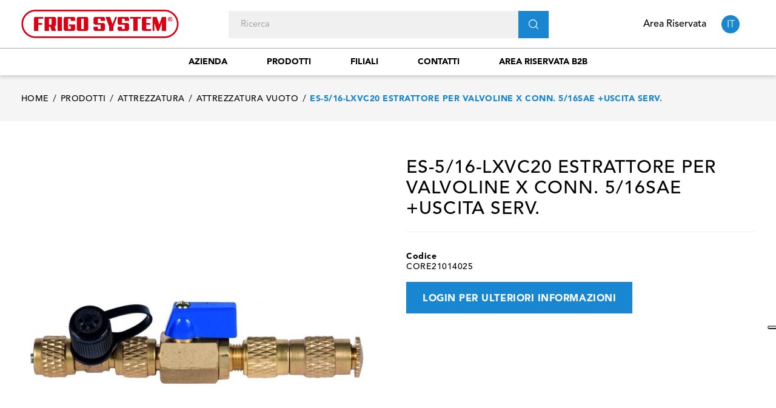

--- FILE ---
content_type: text/html; charset=utf-8
request_url: https://www.frigosystem.com/it/attrezzatura-vuoto/2916-es-5-16-lxvc20-estrattore-per-valvolinex-conn-5-16sae-uscita-serv.html
body_size: 15016
content:
<!doctype html>
<html lang="it"  class="default" >

<head>
    
        
  <meta charset="utf-8">


  <meta http-equiv="x-ua-compatible" content="ie=edge">



  <link rel="canonical" href="https://www.frigosystem.com/it/attrezzatura-vuoto/2916-es-5-16-lxvc20-estrattore-per-valvolinex-conn-5-16sae-uscita-serv.html">

  <title>ES-5/16-LXVC20 ESTRATTORE PER VALVOLINE X CONN. 5/16SAE +USCITA SERV. - Frigo System S.p.A.</title>
  <meta name="description" content="Refrigerazione industriale e condizionamento. Guarda il nostro prodotto es-5/16-lxvc20 estrattore per valvoline x conn. 5/16sae +uscita serv..">
  <meta name="keywords" content="">
      
                  <link rel="alternate" href="https://www.frigosystem.com/it/attrezzatura-vuoto/2916-es-5-16-lxvc20-estrattore-per-valvolinex-conn-5-16sae-uscita-serv.html" hreflang="it">
                  <link rel="alternate" href="https://www.frigosystem.com/de/vakuum-werkzeuge/2916-es-5-16-lxvc20-estrattore-per-valvolinex-conn-5-16sae-uscita-serv.html" hreflang="de-de">
                  <link rel="alternate" href="https://www.frigosystem.com/gb/vacum-tools/2916-es-5-16-lxvc20-estrattore-per-valvolinex-conn-5-16sae-uscita-serv.html" hreflang="en-gb">
        



  <meta name="viewport" content="width=device-width, initial-scale=1">



<link rel="apple-touch-icon" sizes="180x180" href="/img/icons/apple-touch-icon.png">
<link rel="icon" type="image/png" sizes="32x32" href="/img/icons/favicon-32x32.png">
<link rel="icon" type="image/png" sizes="194x194" href="/img/icons/favicon-194x194.png">
<link rel="icon" type="image/png" sizes="192x192" href="/img/icons/android-chrome-192x192.png">
<link rel="icon" type="image/png" sizes="16x16" href="/img/icons/favicon-16x16.png">
<link rel="mask-icon" href="/img/icons/safari-pinned-tab.svg" color="#5bbad5">
<meta name="msapplication-TileColor" content="#da532c">
<meta name="msapplication-TileImage" content="/mstile-144x144.png">
<meta name="theme-color" content="#ffffff">
<meta name="mobile-web-app-capable" content="yes">
<meta name="apple-mobile-web-app-capable" content="yes">
<meta name="apple-mobile-web-app-status-bar-style" content="black">
<meta name="apple-mobile-web-app-title" content="Rolos Chicken">


  

    <link rel="stylesheet" href="https://www.frigosystem.com/themes/fourwords/assets/cache/theme-7fe9b9123.css" type="text/css" media="all">



   
                    
                    


  

  <script type="text/javascript">
        var ASPath = "\/modules\/pm_advancedsearch4\/";
        var ASSearchUrl = "https:\/\/www.frigosystem.com\/it\/module\/pm_advancedsearch4\/advancedsearch4";
        var LEO_COOKIE_THEME = "AP_MODULE_PANEL_CONFIG";
        var add_cart_error = "An error occurred while processing your request. Please try again";
        var ajaxsearch = "1";
        var as4_orderBySalesAsc = "Sales: Lower first";
        var as4_orderBySalesDesc = "Sales: Highest first";
        var buttonwishlist_title_add = "Lista dei desideri";
        var buttonwishlist_title_remove = "Rimuovi dalla lista dei desideri";
        var carrelloAjaxController = "https:\/\/www.frigosystem.com\/it\/module\/fwaddtocart\/carrello";
        var enable_dropdown_defaultcart = 1;
        var enable_flycart_effect = 1;
        var enable_notification = 1;
        var height_cart_item = "135";
        var isLogged = false;
        var isPsVersion17 = true;
        var isPsVersion8 = false;
        var leo_search_url = "https:\/\/www.frigosystem.com\/it\/module\/leoproductsearch\/productsearch";
        var leo_token = "ebebc8fb7930764f2807c39e78ba5649";
        var leoproductsearch_static_token = "ebebc8fb7930764f2807c39e78ba5649";
        var leoproductsearch_token = "22157ed54e9359f08176e381e63b39b9";
        var lf_is_gen_rtl = false;
        var lps_show_product_img = "1";
        var lps_show_product_price = "";
        var number_cartitem_display = 3;
        var numpro_display = "10";
        var prestashop = {"cart":{"products":[],"totals":{"total":{"type":"total","label":"Totale","amount":0,"value":"0,00\u00a0\u20ac"},"total_including_tax":{"type":"total","label":"Totale (IVA incl.)","amount":0,"value":"0,00\u00a0\u20ac"},"total_excluding_tax":{"type":"total","label":"Totale (IVA escl.)","amount":0,"value":"0,00\u00a0\u20ac"}},"subtotals":{"products":{"type":"products","label":"Totale parziale","amount":0,"value":"0,00\u00a0\u20ac"},"discounts":null,"shipping":{"type":"shipping","label":"Spedizione","amount":0,"value":"Gratis"},"tax":null},"products_count":0,"summary_string":"0 articoli","vouchers":{"allowed":0,"added":[]},"discounts":[],"minimalPurchase":0,"minimalPurchaseRequired":""},"currency":{"name":"Euro","iso_code":"EUR","iso_code_num":"978","sign":"\u20ac"},"customer":{"lastname":null,"firstname":null,"email":null,"birthday":null,"newsletter":null,"newsletter_date_add":null,"optin":null,"website":null,"company":null,"siret":null,"ape":null,"is_logged":false,"gender":{"type":null,"name":null},"addresses":[]},"language":{"name":"Italiano (Italian)","iso_code":"it","locale":"it-IT","language_code":"it","is_rtl":"0","date_format_lite":"d\/m\/Y","date_format_full":"d\/m\/Y H:i:s","id":1},"page":{"title":"","canonical":null,"meta":{"title":"ES-5\/16-LXVC20 ESTRATTORE PER VALVOLINE X CONN. 5\/16SAE +USCITA SERV. - Frigo System S.p.A.","description":"Refrigerazione industriale e condizionamento. Guarda il nostro prodotto es-5\/16-lxvc20 estrattore per valvoline x conn. 5\/16sae +uscita serv..","keywords":"","robots":"index"},"page_name":"product","body_classes":{"lang-it":true,"lang-rtl":false,"country-IT":true,"currency-EUR":true,"layout-full-width":true,"page-product":true,"tax-display-disabled":true,"product-id-2916":true,"product-ES-5\/16-LXVC20 ESTRATTORE PER VALVOLINE X CONN. 5\/16SAE +USCITA SERV.":true,"product-id-category-53":true,"product-id-manufacturer-220":true,"product-id-supplier-0":true,"product-available-for-order":true},"admin_notifications":[]},"shop":{"name":"Frigo System S.p.A.","logo":"\/img\/shopfrigosystemcom-logo-1596545541.jpg","stores_icon":"\/img\/logo_stores.png","favicon":"\/img\/favicon.ico"},"urls":{"base_url":"https:\/\/www.frigosystem.com\/","current_url":"https:\/\/www.frigosystem.com\/it\/attrezzatura-vuoto\/2916-es-5-16-lxvc20-estrattore-per-valvolinex-conn-5-16sae-uscita-serv.html","shop_domain_url":"https:\/\/www.frigosystem.com","img_ps_url":"https:\/\/www.frigosystem.com\/img\/","img_cat_url":"https:\/\/www.frigosystem.com\/img\/c\/","img_lang_url":"https:\/\/www.frigosystem.com\/img\/l\/","img_prod_url":"https:\/\/www.frigosystem.com\/img\/p\/","img_manu_url":"https:\/\/www.frigosystem.com\/img\/m\/","img_sup_url":"https:\/\/www.frigosystem.com\/img\/su\/","img_ship_url":"https:\/\/www.frigosystem.com\/img\/s\/","img_store_url":"https:\/\/www.frigosystem.com\/img\/st\/","img_col_url":"https:\/\/www.frigosystem.com\/img\/co\/","img_url":"https:\/\/www.frigosystem.com\/themes\/fourwords\/assets\/img\/","css_url":"https:\/\/www.frigosystem.com\/themes\/fourwords\/assets\/css\/","js_url":"https:\/\/www.frigosystem.com\/themes\/fourwords\/assets\/js\/","pic_url":"https:\/\/www.frigosystem.com\/upload\/","pages":{"address":"https:\/\/www.frigosystem.com\/it\/indirizzo","addresses":"https:\/\/www.frigosystem.com\/it\/indirizzi","authentication":"https:\/\/www.frigosystem.com\/it\/login","cart":"https:\/\/www.frigosystem.com\/it\/carrello","category":"https:\/\/www.frigosystem.com\/it\/index.php?controller=category","cms":"https:\/\/www.frigosystem.com\/it\/index.php?controller=cms","contact":"https:\/\/www.frigosystem.com\/it\/contattaci","discount":"https:\/\/www.frigosystem.com\/it\/buoni-sconto","guest_tracking":"https:\/\/www.frigosystem.com\/it\/tracciatura-ospite","history":"https:\/\/www.frigosystem.com\/it\/cronologia-ordini","identity":"https:\/\/www.frigosystem.com\/it\/dati-personali","index":"https:\/\/www.frigosystem.com\/it\/","my_account":"https:\/\/www.frigosystem.com\/it\/account","order_confirmation":"https:\/\/www.frigosystem.com\/it\/conferma-ordine","order_detail":"https:\/\/www.frigosystem.com\/it\/index.php?controller=order-detail","order_follow":"https:\/\/www.frigosystem.com\/it\/segui-ordine","order":"https:\/\/www.frigosystem.com\/it\/ordine","order_return":"https:\/\/www.frigosystem.com\/it\/index.php?controller=order-return","order_slip":"https:\/\/www.frigosystem.com\/it\/buono-ordine","pagenotfound":"https:\/\/www.frigosystem.com\/it\/pagina-non-trovata","password":"https:\/\/www.frigosystem.com\/it\/recupero-password","pdf_invoice":"https:\/\/www.frigosystem.com\/it\/index.php?controller=pdf-invoice","pdf_order_return":"https:\/\/www.frigosystem.com\/it\/index.php?controller=pdf-order-return","pdf_order_slip":"https:\/\/www.frigosystem.com\/it\/index.php?controller=pdf-order-slip","prices_drop":"https:\/\/www.frigosystem.com\/it\/offerte","product":"https:\/\/www.frigosystem.com\/it\/index.php?controller=product","search":"https:\/\/www.frigosystem.com\/it\/ricerca","sitemap":"https:\/\/www.frigosystem.com\/it\/Mappa del sito","stores":"https:\/\/www.frigosystem.com\/it\/filiali","supplier":"https:\/\/www.frigosystem.com\/it\/fornitori","register":"https:\/\/www.frigosystem.com\/it\/login?create_account=1","order_login":"https:\/\/www.frigosystem.com\/it\/ordine?login=1"},"alternative_langs":{"it":"https:\/\/www.frigosystem.com\/it\/attrezzatura-vuoto\/2916-es-5-16-lxvc20-estrattore-per-valvolinex-conn-5-16sae-uscita-serv.html","de-de":"https:\/\/www.frigosystem.com\/de\/vakuum-werkzeuge\/2916-es-5-16-lxvc20-estrattore-per-valvolinex-conn-5-16sae-uscita-serv.html","en-gb":"https:\/\/www.frigosystem.com\/gb\/vacum-tools\/2916-es-5-16-lxvc20-estrattore-per-valvolinex-conn-5-16sae-uscita-serv.html"},"theme_assets":"\/themes\/fourwords\/assets\/","actions":{"logout":"https:\/\/www.frigosystem.com\/it\/?mylogout="},"no_picture_image":{"bySize":{"small_default":{"url":"https:\/\/www.frigosystem.com\/img\/p\/it-default-small_default.jpg","width":98,"height":123},"cart_default":{"url":"https:\/\/www.frigosystem.com\/img\/p\/it-default-cart_default.jpg","width":125,"height":157},"medium_default":{"url":"https:\/\/www.frigosystem.com\/img\/p\/it-default-medium_default.jpg","width":378,"height":472},"home_default":{"url":"https:\/\/www.frigosystem.com\/img\/p\/it-default-home_default.jpg","width":500,"height":500},"large_default":{"url":"https:\/\/www.frigosystem.com\/img\/p\/it-default-large_default.jpg","width":1000,"height":1125}},"small":{"url":"https:\/\/www.frigosystem.com\/img\/p\/it-default-small_default.jpg","width":98,"height":123},"medium":{"url":"https:\/\/www.frigosystem.com\/img\/p\/it-default-medium_default.jpg","width":378,"height":472},"large":{"url":"https:\/\/www.frigosystem.com\/img\/p\/it-default-large_default.jpg","width":1000,"height":1125},"legend":""}},"configuration":{"display_taxes_label":false,"display_prices_tax_incl":true,"is_catalog":false,"show_prices":true,"opt_in":{"partner":false},"quantity_discount":{"type":"discount","label":"Sconto"},"voucher_enabled":0,"return_enabled":0},"field_required":[],"breadcrumb":{"links":[{"title":"Home","url":"https:\/\/www.frigosystem.com\/it\/"},{"title":"Prodotti","url":"https:\/\/www.frigosystem.com\/it\/3-prodotti"},{"title":"Attrezzatura","url":"https:\/\/www.frigosystem.com\/it\/18-attrezzatura"},{"title":"Attrezzatura Vuoto","url":"https:\/\/www.frigosystem.com\/it\/53-attrezzatura-vuoto"},{"title":"ES-5\/16-LXVC20 ESTRATTORE PER VALVOLINE X CONN. 5\/16SAE +USCITA SERV.","url":"https:\/\/www.frigosystem.com\/it\/attrezzatura-vuoto\/2916-es-5-16-lxvc20-estrattore-per-valvolinex-conn-5-16sae-uscita-serv.html"}],"count":5},"link":{"protocol_link":"https:\/\/","protocol_content":"https:\/\/"},"time":1769085534,"static_token":"ebebc8fb7930764f2807c39e78ba5649","token":"22157ed54e9359f08176e381e63b39b9"};
        var recaptchaContactForm = "0";
        var recaptchaDataSiteKey = "6Lc4bnopAAAAAGXaeAqRT3_3PgSTq3aklLpknnAI";
        var recaptchaLoginForm = "0";
        var recaptchaRegistrationForm = "1";
        var recaptchaType = "1";
        var recaptchaVersion = "v3";
        var show_popup = 1;
        var txt_not_found = "No products found";
        var type_dropdown_defaultcart = "dropdown";
        var type_flycart_effect = "fade";
        var width_cart_item = "265";
        var wishlist_add = "Il prodotto \u00e8 stato aggiunto alla lista dei desideri";
        var wishlist_cancel_txt = "Annulla";
        var wishlist_confirm_del_txt = "Elimina l'elemento selezionato?";
        var wishlist_del_default_txt = "Impossibile eliminare lista dei desideri di default";
        var wishlist_email_txt = "E-mail";
        var wishlist_loggin_required = "Devi essere registrato per gestire la lista dei desideri";
        var wishlist_ok_txt = "Ok";
        var wishlist_quantity_required = "\u00c8 necessario inserire una quantit\u00e0";
        var wishlist_remove = "Il prodotto \u00e8 stato rimosso dalla lista dei desideri";
        var wishlist_reset_txt = "Reimposta";
        var wishlist_send_txt = "Inviare";
        var wishlist_send_wishlist_txt = "Invia lista dei desideri";
        var wishlist_url = "https:\/\/www.frigosystem.com\/it\/module\/leofeature\/mywishlist";
        var wishlist_viewwishlist = "Visualizza la lista dei desideri";
      </script>
<script type="text/javascript">
	var choosefile_text = "Scegli file";
	var turnoff_popup_text = "Do not show this popup again";
	
	var size_item_quickview = 82;
	var style_scroll_quickview = 'vertical';
	
	var size_item_page = 113;
	var style_scroll_page = 'horizontal';
	
	var size_item_quickview_attr = 101;	
	var style_scroll_quickview_attr = 'vertical';
	
	var size_item_popup = 160;
	var style_scroll_popup = 'vertical';
</script>


  <script type="text/javascript">
	
	var FancyboxI18nClose = "Vicino";
	var FancyboxI18nNext = "Il prossimo";
	var FancyboxI18nPrev = "Precedente";
	var current_link = "http://www.frigosystem.com/it/";		
	var currentURL = window.location;
	currentURL = String(currentURL);
	currentURL = currentURL.replace("https://","").replace("http://","").replace("www.","").replace( /#\w*/, "" );
	current_link = current_link.replace("https://","").replace("http://","").replace("www.","");
	var text_warning_select_txt = "Seleziona una da rimuovere?";
	var text_confirm_remove_txt = "Sei sicuro di voler rimuovere le fila piè di pagina?";
	var close_bt_txt = "Vicino";
	var list_menu = [];
	var list_menu_tmp = {};
	var list_tab = [];
	var isHomeMenu = 0;
	
</script><!-- @file modules\appagebuilder\views\templates\hook\header -->

<script>
    /**
     * List functions will run when document.ready()
     */
    var ap_list_functions = [];
    /**
     * List functions will run when window.load()
     */
    var ap_list_functions_loaded = [];

    /**
     * List functions will run when document.ready() for theme
     */
    
    var products_list_functions = [];
</script>


<script type='text/javascript'>
    var leoOption = {
        category_qty:0,
        product_list_image:0,
        product_one_img:1,
        productCdown: 0,
        productColor: 0,
        homeWidth: 500,
        homeheight: 500,
	}

    ap_list_functions.push(function(){
        if (typeof $.LeoCustomAjax !== "undefined" && $.isFunction($.LeoCustomAjax)) {
            var leoCustomAjax = new $.LeoCustomAjax();
            leoCustomAjax.processAjax();
        }
    });
</script>
<script type="text/javascript">
var _iub = _iub || [];
_iub.csConfiguration = {"askConsentAtCookiePolicyUpdate":true,"countryDetection":true,"enableFadp":true,"enableLgpd":true,"enableUspr":true,"floatingPreferencesButtonDisplay":"anchored-center-right","perPurposeConsent":true,"siteId":2603445,"whitelabel":false,"cookiePolicyId":34607353,"banner":{"acceptButtonColor":"#1986d2","acceptButtonDisplay":true,"closeButtonRejects":true,"customizeButtonCaptionColor":"#000000","customizeButtonColor":"#dddddd","customizeButtonDisplay":true,"explicitWithdrawal":true,"listPurposes":true,"position":"float-bottom-center","rejectButtonColor":"#1986d2","rejectButtonDisplay":true}};
_iub.csLangConfiguration = {"it":{"cookiePolicyId":34607353},"en-GB":{"cookiePolicyId":85729675},"de":{"cookiePolicyId":18107390}};
</script>
<script type="text/javascript" src="//cs.iubenda.com/sync/2603445.js"></script>
<script type="text/javascript" src="//cdn.iubenda.com/cs/gpp/stub.js"></script>
<script type="text/javascript" src="//cdn.iubenda.com/cs/iubenda_cs.js" charset="UTF-8" async></script>
			<script type='text/javascript'>
				var iCallback = function(){};

				if('callback' in _iub.csConfiguration) {
					if('onConsentGiven' in _iub.csConfiguration.callback) iCallback = _iub.csConfiguration.callback.onConsentGiven;

					_iub.csConfiguration.callback.onConsentGiven = function() {
						iCallback();

						jQuery('noscript._no_script_iub').each(function (a, b) { var el = jQuery(b); el.after(el.html()); });
					};
				};
			</script>





    <!-- Global site tag (gtag.js) - Google Analytics -->
    <script async src="https://www.googletagmanager.com/gtag/js?id=G-QVYM1C6MH1"></script>
    <script>
        window.dataLayer = window.dataLayer || [];
        function gtag(){dataLayer.push(arguments);}
        gtag('js', new Date());

        gtag('config', 'G-QVYM1C6MH1');
    </script>

    
  <meta property="og:type" content="product">
  <meta property="og:url" content="https://www.frigosystem.com/it/attrezzatura-vuoto/2916-es-5-16-lxvc20-estrattore-per-valvolinex-conn-5-16sae-uscita-serv.html">
  <meta property="og:title" content="ES-5/16-LXVC20 ESTRATTORE PER VALVOLINE X CONN. 5/16SAE +USCITA SERV. - Frigo System S.p.A.">
  <meta property="og:site_name" content="Frigo System S.p.A.">
  <meta property="og:description" content="Refrigerazione industriale e condizionamento. Guarda il nostro prodotto es-5/16-lxvc20 estrattore per valvoline x conn. 5/16sae +uscita serv..">
  <meta property="og:image" content="https://www.frigosystem.com/183137-large_default/es-5-16-lxvc20-estrattore-per-valvolinex-conn-5-16sae-uscita-serv.jpg">
      <meta property="product:pretax_price:amount" content="90.5">
    <meta property="product:pretax_price:currency" content="EUR">
    <meta property="product:price:amount" content="110.41">
    <meta property="product:price:currency" content="EUR">
    
</head>

<body id="product" class="lang-it country-it currency-eur layout-full-width page-product tax-display-disabled product-id-2916 product-es-5-16-lxvc20-estrattore-per-valvoline-x-conn-5-16sae-uscita-serv- product-id-category-53 product-id-manufacturer-220 product-id-supplier-0 product-available-for-order  keep-header ">


    


<main id="page">
    
            
    <header id="header">
        <div class="header-container">
            
                
  <div class="header-banner">
          <div class="container">
              <div class="inner"></div>
          </div>
        </div>



  <nav class="header-nav">
    <div class="topnav">
            <div class="container">
              <div class="inner"></div>
            </div>
          </div>
    <div class="bottomnav">
              <div class="container">
              <div class="inner"></div>
              </div>
          </div>
  </nav>



  <div class="header-top">
          <div class="inner"><!-- @file modules\appagebuilder\views\templates\hook\ApRow -->
<div class="wrapper"      >
	 <div class="container">
    <div        class="row box-top hidden-lg-up ApRow  has-bg bg-boxed"
	        data-bg=" no-repeat"                style="background: no-repeat;"        >
                                            <!-- @file modules\appagebuilder\views\templates\hook\ApColumn -->
<div    class="col-xl-3 col-lg-3 col-md-12 col-sm-12 col-xs-12 col-sp-12  ApColumn "
	    >
                    <!-- @file modules\appagebuilder\views\templates\hook\ApGenCode -->

	<a href="https://www.frigosystem.com/"><img class="logo img-fluid" src="/img/shopfrigosystemcom-logo-1596545541.jpg" alt="Frigo System S.p.A."></a>

    </div><!-- @file modules\appagebuilder\views\templates\hook\ApColumn -->
<div    class="col-xl-9 col-lg-9 col-md-12 col-sm-12 col-xs-12 col-sp-12 search-mobile mobile-header ApColumn "
	    >
                    <!-- @file modules\appagebuilder\views\templates\hook\ApModule -->
<!-- @file modules\appagebuilder\views\templates\hook\ApModule -->
<div class="language-selector-wrapper dropdown js-dropdown popup-over" id="language-selector-label">
    <a class="popup-title" href="javascript:void(0)" data-toggle="dropdown" title="Language" aria-label="Elenco a cascata lingue">
                <span>
            it
        </span>
            </a>
    <ul class="dropdown-menu popup-content link language-selector" aria-labelledby="language-selector-label">
                    <li  class="current" >
                <a href="https://www.frigosystem.com/it/attrezzatura-vuoto/2916-es-5-16-lxvc20-estrattore-per-valvolinex-conn-5-16sae-uscita-serv.html" class="dropdown-item" data-iso-code="it">
                    <img src="https://www.frigosystem.com/img/l/1.jpg" alt="it" width="16" height="11" />
                    Italiano
                </a>
            </li>
                    <li >
                <a href="https://www.frigosystem.com/de/vakuum-werkzeuge/2916-es-5-16-lxvc20-estrattore-per-valvolinex-conn-5-16sae-uscita-serv.html" class="dropdown-item" data-iso-code="de">
                    <img src="https://www.frigosystem.com/img/l/2.jpg" alt="de" width="16" height="11" />
                    Deutsch
                </a>
            </li>
                    <li >
                <a href="https://www.frigosystem.com/gb/vacum-tools/2916-es-5-16-lxvc20-estrattore-per-valvolinex-conn-5-16sae-uscita-serv.html" class="dropdown-item" data-iso-code="gb">
                    <img src="https://www.frigosystem.com/img/l/3.jpg" alt="gb" width="16" height="11" />
                    English
                </a>
            </li>
            </ul>
</div><!-- @file modules\appagebuilder\views\templates\hook\ApModule -->
<!-- Block languages module -->
<div id="leo_block_top" class="popup-over e-scale float-md-right">
    <a href="javascript:void(0)" data-toggle="dropdown" class="popup-title hidden-sm-down">
        Area Riservata
    </a>
    <a href="javascript:void(0)" data-toggle="dropdown" class="popup-title hidden-md-up">
        <span class="material-icons">
            person
        </span>
    </a>
    <div class="popup-content">
        <div class="row">
                                        <div class="col-xs-12">
                                    <div class="useinfo-selector">
                        <ul class="user-info">
                                                            <li>
                                    <a
                                            class="signin"
                                            href="https://www.frigosystem.com/it/account"
                                            title="Log in to your customer account"
                                            rel="nofollow"
                                    >
                                        <i class="material-icons">&#xE88D;</i>
                                        <span>Entra</span>
                                    </a>
                                </li>
                                                                                                            </ul>
                    </div>
                            </div>
        </div>

    </div>
</div>

<!-- /Block languages module -->
<!-- @file modules\appagebuilder\views\templates\hook\ApSlideShow -->
<div id="memgamenu-form_6314097175998548" class="ApMegamenu">
			    <nav data-megamenu-id="6314097175998548" class="leo-megamenu cavas_menu navbar navbar-default enable-canvas " role="navigation">
        <!-- Brand and toggle get grouped for better mobile display -->
        <div class="navbar-header">
            <button type="button" class="navbar-toggler hidden-lg-up" data-toggle="collapse" data-target=".megamenu-off-canvas-6314097175998548">
                <span class="sr-only">navigazione Toggle</span>
                &#9776;
                <!--
                <span class="icon-bar"></span>
                <span class="icon-bar"></span>
                <span class="icon-bar"></span>
                -->
            </button>
        </div>
        <!-- Collect the nav links, forms, and other content for toggling -->
                <div class="leo-top-menu collapse navbar-toggleable-md megamenu-off-canvas megamenu-off-canvas-6314097175998548"><ul class="nav navbar-nav megamenu horizontal"><li data-menu-type="cms" class="nav-item   " ><a href="https://www.frigosystem.com/it/content/4-azienda" target="_self" class="nav-link has-category"><span class="menu-title">Azienda</span></a></li><li data-menu-type="category" class="nav-item   " ><a href="https://www.frigosystem.com/it/3-prodotti" target="_self" class="nav-link has-category"><span class="menu-title">Prodotti</span></a></li><li data-menu-type="controller" class="nav-item   " ><a href="https://www.frigosystem.com/it/filiali" target="_self" class="nav-link has-category"><span class="menu-title">Filiali</span></a></li><li data-menu-type="controller" class="nav-item   " ><a href="https://www.frigosystem.com/it/contattaci" target="_self" class="nav-link has-category"><span class="menu-title">Contatti</span></a></li><li data-menu-type="url" class="nav-item   " ><a href="https://b2b.frigosystem.com" target="_blank" class="nav-link has-category"><span class="menu-title">Area riservata b2b</span></a></li></ul></div>
    </nav>
    <script type="text/javascript">
        // <![CDATA[
        // var type="horizontal";
        // checkActiveLink();
        // checkTarget();
        list_menu_tmp.id = '6314097175998548';
        list_menu_tmp.type = 'horizontal';
        // ]]>
        
                
        // offCanvas();
        // var show_cavas = 1;
        // console.log('testaaa');
        // console.log(show_cavas);
        list_menu_tmp.show_cavas =1;

        
                
        list_menu_tmp.list_tab = list_tab;
        list_menu.push(list_menu_tmp);
        list_menu_tmp = {};
        list_tab = {};
        
    </script>
	</div>

    </div>            </div>
</div>
</div>
<!-- @file modules\appagebuilder\views\templates\hook\ApRow -->
<div class="wrapper"      >
	 <div class="container">
    <div        class="row box-top hidden-md-down ApRow  has-bg bg-boxed"
	        data-bg=" no-repeat"                style="background: no-repeat;"        >
                                            <!-- @file modules\appagebuilder\views\templates\hook\ApColumn -->
<div    class="col-xl-3 col-lg-3 col-md-12 col-sm-12 col-xs-12 col-sp-12  ApColumn "
	    >
                    <!-- @file modules\appagebuilder\views\templates\hook\ApGenCode -->

	<a href="https://www.frigosystem.com/"><img class="logo img-fluid" src="/img/shopfrigosystemcom-logo-1596545541.jpg" alt="Frigo System S.p.A."></a>

    </div><!-- @file modules\appagebuilder\views\templates\hook\ApColumn -->
<div    class="col-xl-6 col-lg-6 col-md-2 col-sm-2 col-xs-2 col-sp-2 search-desktop desktop-header ApColumn "
	    >
                    <!-- @file modules\appagebuilder\views\templates\hook\ApModule -->


<!-- Block search module -->
<div id="leo_search_block_top" class="block exclusive search-by-category">
    <h4 class="title_block">Ricerca</h4>
    <form method="get" action="https://www.frigosystem.com/it/index.php?controller=productsearch" id="leosearchtopbox">
        <input type="hidden" name="fc" value="module" />
        <input type="hidden" name="module" value="leoproductsearch" />
        <input type="hidden" name="controller" value="productsearch" />
        <input type="hidden" name="leoproductsearch_static_token" value="ebebc8fb7930764f2807c39e78ba5649"/>
                <label>Prodotti della ricerca:</label>
        <div class="block_content clearfix leoproductsearch-content">
            <div class="list-cate-wrapper">
                <input id="leosearchtop-cate-id" name="cate" value="" type="hidden">
                <a id="dropdownListCateTop" class="select-title" rel="nofollow" data-toggle="dropdown" aria-haspopup="true" aria-expanded="false">
                    <span>Tutte le categorie</span>
                    <i class="material-icons pull-xs-right">keyboard_arrow_down</i>
                </a>
                <div class="list-cate dropdown-menu" aria-labelledby="dropdownListCateTop">
                    <a href="#" data-cate-id="" data-cate-name="Tutte le categorie" class="cate-item active" >Tutte le categorie</a>
                    <a href="#" data-cate-id="2" data-cate-name="Home" class="cate-item cate-level-1" >Home</a>
                    
    <a href="#" data-cate-id="3" data-cate-name="Prodotti" class="cate-item cate-level-2" >--Prodotti</a>
    <a href="#" data-cate-id="104" data-cate-name="Impianti configurati" class="cate-item cate-level-3" >---Impianti configurati</a>
    <a href="#" data-cate-id="103" data-cate-name="Impianti per celle frigo" class="cate-item cate-level-4" >----Impianti per celle frigo</a>
    <a href="#" data-cate-id="9" data-cate-name="Compressori" class="cate-item cate-level-3" >---Compressori</a>
    <a href="#" data-cate-id="36" data-cate-name="Compressori Ermetici" class="cate-item cate-level-4" >----Compressori Ermetici</a>
    <a href="#" data-cate-id="40" data-cate-name="Compressori Semiermiemretici" class="cate-item cate-level-4" >----Compressori Semiermiemretici</a>
    <a href="#" data-cate-id="93" data-cate-name="Compressori Scroll" class="cate-item cate-level-4" >----Compressori Scroll</a>
    <a href="#" data-cate-id="66" data-cate-name="Ricambi Compressori" class="cate-item cate-level-4" >----Ricambi Compressori</a>
    <a href="#" data-cate-id="67" data-cate-name="Accessori Elettrici" class="cate-item cate-level-4" >----Accessori Elettrici</a>
    <a href="#" data-cate-id="10" data-cate-name="Unità motocondensanti" class="cate-item cate-level-3" >---Unità motocondensanti</a>
    <a href="#" data-cate-id="64" data-cate-name="Unità Semiermetiche" class="cate-item cate-level-4" >----Unità Semiermetiche</a>
    <a href="#" data-cate-id="82" data-cate-name="Unità Ermetiche" class="cate-item cate-level-4" >----Unità Ermetiche</a>
    <a href="#" data-cate-id="101" data-cate-name="Unità insonorizzate" class="cate-item cate-level-4" >----Unità insonorizzate</a>
    <a href="#" data-cate-id="89" data-cate-name="Monoblocchi - Split" class="cate-item cate-level-4" >----Monoblocchi - Split</a>
    <a href="#" data-cate-id="11" data-cate-name="Scambiatori di calore e ventilazione" class="cate-item cate-level-3" >---Scambiatori di calore e ventilazione</a>
    <a href="#" data-cate-id="70" data-cate-name="Evaporat. Ventilati" class="cate-item cate-level-4" >----Evaporat. Ventilati</a>
    <a href="#" data-cate-id="72" data-cate-name="Condensatori ad aria" class="cate-item cate-level-4" >----Condensatori ad aria</a>
    <a href="#" data-cate-id="73" data-cate-name="Condensatori aria remoti" class="cate-item cate-level-4" >----Condensatori aria remoti</a>
    <a href="#" data-cate-id="79" data-cate-name="Condensatori ad acqua" class="cate-item cate-level-4" >----Condensatori ad acqua</a>
    <a href="#" data-cate-id="90" data-cate-name="Evaporatori Statici" class="cate-item cate-level-4" >----Evaporatori Statici</a>
    <a href="#" data-cate-id="55" data-cate-name="Motoventilat.-Motori" class="cate-item cate-level-4" >----Motoventilat.-Motori</a>
    <a href="#" data-cate-id="56" data-cate-name="Ventole + Staffe e" class="cate-item cate-level-4" >----Ventole + Staffe e</a>
    <a href="#" data-cate-id="71" data-cate-name="Resistenze Elettr." class="cate-item cate-level-4" >----Resistenze Elettr.</a>
    <a href="#" data-cate-id="77" data-cate-name="Scambiatori calore -" class="cate-item cate-level-4" >----Scambiatori calore -</a>
    <a href="#" data-cate-id="12" data-cate-name="Componenti frigoriferi" class="cate-item cate-level-3" >---Componenti frigoriferi</a>
    <a href="#" data-cate-id="25" data-cate-name="Valvole espansione" class="cate-item cate-level-4" >----Valvole espansione</a>
    <a href="#" data-cate-id="30" data-cate-name="Filtri" class="cate-item cate-level-4" >----Filtri</a>
    <a href="#" data-cate-id="46" data-cate-name="Indicatori Liquido e umidita" class="cate-item cate-level-4" >----Indicatori Liquido e umidita</a>
    <a href="#" data-cate-id="28" data-cate-name="Valvola Elettromagnetica" class="cate-item cate-level-4" >----Valvola Elettromagnetica</a>
    <a href="#" data-cate-id="26" data-cate-name="Valvole Pressostat." class="cate-item cate-level-4" >----Valvole Pressostat.</a>
    <a href="#" data-cate-id="27" data-cate-name="Valvole Regolatr. di" class="cate-item cate-level-4" >----Valvole Regolatr. di</a>
    <a href="#" data-cate-id="59" data-cate-name="Valvole di Ritegno" class="cate-item cate-level-4" >----Valvole di Ritegno</a>
    <a href="#" data-cate-id="48" data-cate-name="Ricevitori liquido" class="cate-item cate-level-4" >----Ricevitori liquido</a>
    <a href="#" data-cate-id="58" data-cate-name="Valvole di Sicurezza" class="cate-item cate-level-4" >----Valvole di Sicurezza</a>
    <a href="#" data-cate-id="47" data-cate-name="Separatori liquido" class="cate-item cate-level-4" >----Separatori liquido</a>
    <a href="#" data-cate-id="95" data-cate-name="Accessori olio" class="cate-item cate-level-4" >----Accessori olio</a>
    <a href="#" data-cate-id="45" data-cate-name="Ricambi Access.Frigo" class="cate-item cate-level-4" >----Ricambi Access.Frigo</a>
    <a href="#" data-cate-id="13" data-cate-name="Condizionatori e pompe di calore" class="cate-item cate-level-3" >---Condizionatori e pompe di calore</a>
    <a href="#" data-cate-id="22" data-cate-name="Condizionatori e Pom" class="cate-item cate-level-4" >----Condizionatori e Pom</a>
    <a href="#" data-cate-id="50" data-cate-name="Accessori clima" class="cate-item cate-level-4" >----Accessori clima</a>
    <a href="#" data-cate-id="14" data-cate-name="Materiale per il montaggio" class="cate-item cate-level-3" >---Materiale per il montaggio</a>
    <a href="#" data-cate-id="33" data-cate-name="Antivibranti + Gomax + Muffler" class="cate-item cate-level-4" >----Antivibranti + Gomax + Muffler</a>
    <a href="#" data-cate-id="34" data-cate-name="Tubi+lastre isolante" class="cate-item cate-level-4" >----Tubi+lastre isolante</a>
    <a href="#" data-cate-id="35" data-cate-name="Tubo e capillari rame" class="cate-item cate-level-4" >----Tubo e capillari rame</a>
    <a href="#" data-cate-id="39" data-cate-name="Raccorderia rame" class="cate-item cate-level-4" >----Raccorderia rame</a>
    <a href="#" data-cate-id="44" data-cate-name="Raccorderia ottone e" class="cate-item cate-level-4" >----Raccorderia ottone e</a>
    <a href="#" data-cate-id="84" data-cate-name="Leghe Saldanti e" class="cate-item cate-level-4" >----Leghe Saldanti e</a>
    <a href="#" data-cate-id="51" data-cate-name="Staffe / Cerniere / Collari" class="cate-item cate-level-4" >----Staffe / Cerniere / Collari</a>
    <a href="#" data-cate-id="100" data-cate-name="Sistemi Fiss. Tubi" class="cate-item cate-level-4" >----Sistemi Fiss. Tubi</a>
    <a href="#" data-cate-id="60" data-cate-name="Rubinetteria ottone" class="cate-item cate-level-4" >----Rubinetteria ottone</a>
    <a href="#" data-cate-id="15" data-cate-name="Strumenti di misura e controllo" class="cate-item cate-level-3" >---Strumenti di misura e controllo</a>
    <a href="#" data-cate-id="23" data-cate-name="Regolatori" class="cate-item cate-level-4" >----Regolatori</a>
    <a href="#" data-cate-id="24" data-cate-name="Termometri" class="cate-item cate-level-4" >----Termometri</a>
    <a href="#" data-cate-id="52" data-cate-name="Interrutori orari" class="cate-item cate-level-4" >----Interrutori orari</a>
    <a href="#" data-cate-id="57" data-cate-name="Quadri elettrici" class="cate-item cate-level-4" >----Quadri elettrici</a>
    <a href="#" data-cate-id="76" data-cate-name="Sonde" class="cate-item cate-level-4" >----Sonde</a>
    <a href="#" data-cate-id="92" data-cate-name="Registratori Temper." class="cate-item cate-level-4" >----Registratori Temper.</a>
    <a href="#" data-cate-id="29" data-cate-name="Pressost.  Meccanici" class="cate-item cate-level-4" >----Pressost.  Meccanici</a>
    <a href="#" data-cate-id="98" data-cate-name="Regolatori velocita" class="cate-item cate-level-4" >----Regolatori velocita</a>
    <a href="#" data-cate-id="99" data-cate-name="Flussostati" class="cate-item cate-level-4" >----Flussostati</a>
    <a href="#" data-cate-id="16" data-cate-name="Refrigerante, oli e glicole" class="cate-item cate-level-3" >---Refrigerante, oli e glicole</a>
    <a href="#" data-cate-id="88" data-cate-name="Gas Refrigeranti" class="cate-item cate-level-4" >----Gas Refrigeranti</a>
    <a href="#" data-cate-id="74" data-cate-name="Olio" class="cate-item cate-level-4" >----Olio</a>
    <a href="#" data-cate-id="17" data-cate-name="Celle frigo e accessori" class="cate-item cate-level-3" >---Celle frigo e accessori</a>
    <a href="#" data-cate-id="81" data-cate-name="Porte Cella e maniglie" class="cate-item cate-level-4" >----Porte Cella e maniglie</a>
    <a href="#" data-cate-id="102" data-cate-name="Valvole Compensaz." class="cate-item cate-level-4" >----Valvole Compensaz.</a>
    <a href="#" data-cate-id="18" data-cate-name="Attrezzatura" class="cate-item cate-level-3" >---Attrezzatura</a>
    <a href="#" data-cate-id="38" data-cate-name="Attrezz. Lavorazione" class="cate-item cate-level-4" >----Attrezz. Lavorazione</a>
    <a href="#" data-cate-id="54" data-cate-name="Attrezzatura x Salda" class="cate-item cate-level-4" >----Attrezzatura x Salda</a>
    <a href="#" data-cate-id="53" data-cate-name="Attrezzatura Vuoto" class="cate-item cate-level-4" >----Attrezzatura Vuoto</a>
    <a href="#" data-cate-id="63" data-cate-name="Strumentaz. varia" class="cate-item cate-level-4" >----Strumentaz. varia</a>
    <a href="#" data-cate-id="19" data-cate-name="Gastronomia" class="cate-item cate-level-3" >---Gastronomia</a>
    <a href="#" data-cate-id="87" data-cate-name="Sportelli+cassetti+" class="cate-item cate-level-4" >----Sportelli+cassetti+</a>
    <a href="#" data-cate-id="20" data-cate-name="Materiali per la pulizia e prodotti chimici" class="cate-item cate-level-3" >---Materiali per la pulizia e prodotti chimici</a>
    <a href="#" data-cate-id="49" data-cate-name="Acidi vari" class="cate-item cate-level-4" >----Acidi vari</a>
    
                </div>
            </div>
            <div class="leoproductsearch-result">
                <div class="leoproductsearch-loading cssload-speeding-wheel"></div>
                <input class="search_query form-control grey" type="text" autocomplete="off" id="leo_search_query_top" name="search_query" value="" placeholder="Ricerca"/>
            </div>
            <button type="submit" id="leo_search_top_button" class="btn btn-default button button-small"><span><i class="material-icons search">search</i></span></button>
        </div>
    </form>
</div>
<script type="text/javascript">
    var blocksearch_type = 'top';
</script>
<!-- /Block search module -->

    </div><!-- @file modules\appagebuilder\views\templates\hook\ApColumn -->
<div    class="col-xl-3 col-lg-3 col-md-12 col-sm-12 col-xs-12 col-sp-12  ApColumn "
	    >
                    <!-- @file modules\appagebuilder\views\templates\hook\ApModule -->
<!-- @file modules\appagebuilder\views\templates\hook\ApModule -->
<div class="language-selector-wrapper dropdown js-dropdown popup-over" id="language-selector-label">
    <a class="popup-title" href="javascript:void(0)" data-toggle="dropdown" title="Language" aria-label="Elenco a cascata lingue">
                <span>
            it
        </span>
            </a>
    <ul class="dropdown-menu popup-content link language-selector" aria-labelledby="language-selector-label">
                    <li  class="current" >
                <a href="https://www.frigosystem.com/it/attrezzatura-vuoto/2916-es-5-16-lxvc20-estrattore-per-valvolinex-conn-5-16sae-uscita-serv.html" class="dropdown-item" data-iso-code="it">
                    <img src="https://www.frigosystem.com/img/l/1.jpg" alt="it" width="16" height="11" />
                    Italiano
                </a>
            </li>
                    <li >
                <a href="https://www.frigosystem.com/de/vakuum-werkzeuge/2916-es-5-16-lxvc20-estrattore-per-valvolinex-conn-5-16sae-uscita-serv.html" class="dropdown-item" data-iso-code="de">
                    <img src="https://www.frigosystem.com/img/l/2.jpg" alt="de" width="16" height="11" />
                    Deutsch
                </a>
            </li>
                    <li >
                <a href="https://www.frigosystem.com/gb/vacum-tools/2916-es-5-16-lxvc20-estrattore-per-valvolinex-conn-5-16sae-uscita-serv.html" class="dropdown-item" data-iso-code="gb">
                    <img src="https://www.frigosystem.com/img/l/3.jpg" alt="gb" width="16" height="11" />
                    English
                </a>
            </li>
            </ul>
</div><!-- @file modules\appagebuilder\views\templates\hook\ApModule -->
<!-- Block languages module -->
<div id="leo_block_top" class="popup-over e-scale float-md-right">
    <a href="javascript:void(0)" data-toggle="dropdown" class="popup-title hidden-sm-down">
        Area Riservata
    </a>
    <a href="javascript:void(0)" data-toggle="dropdown" class="popup-title hidden-md-up">
        <span class="material-icons">
            person
        </span>
    </a>
    <div class="popup-content">
        <div class="row">
                                        <div class="col-xs-12">
                                    <div class="useinfo-selector">
                        <ul class="user-info">
                                                            <li>
                                    <a
                                            class="signin"
                                            href="https://www.frigosystem.com/it/account"
                                            title="Log in to your customer account"
                                            rel="nofollow"
                                    >
                                        <i class="material-icons">&#xE88D;</i>
                                        <span>Entra</span>
                                    </a>
                                </li>
                                                                                                            </ul>
                    </div>
                            </div>
        </div>

    </div>
</div>

<!-- /Block languages module -->

    </div>            </div>
</div>
</div>
<!-- @file modules\appagebuilder\views\templates\hook\ApRow -->
    <div        class="row hidden-md-down ApRow  has-bg bg-boxed"
	        data-bg=" no-repeat"                style="background: no-repeat;"        >
                                            <!-- @file modules\appagebuilder\views\templates\hook\ApColumn -->
<div    class="col-xl-12 col-lg-12 col-md-12 col-sm-12 col-xs-12 col-sp-12  ApColumn "
	    >
                    <!-- @file modules\appagebuilder\views\templates\hook\ApSlideShow -->
<div id="memgamenu-form_6123689038917702" class="ApMegamenu">
			    <nav data-megamenu-id="6123689038917702" class="leo-megamenu cavas_menu navbar navbar-default enable-canvas " role="navigation">
        <!-- Brand and toggle get grouped for better mobile display -->
        <div class="navbar-header">
            <button type="button" class="navbar-toggler hidden-lg-up" data-toggle="collapse" data-target=".megamenu-off-canvas-6123689038917702">
                <span class="sr-only">navigazione Toggle</span>
                &#9776;
                <!--
                <span class="icon-bar"></span>
                <span class="icon-bar"></span>
                <span class="icon-bar"></span>
                -->
            </button>
        </div>
        <!-- Collect the nav links, forms, and other content for toggling -->
                <div class="leo-top-menu collapse navbar-toggleable-md megamenu-off-canvas megamenu-off-canvas-6123689038917702"><ul class="nav navbar-nav megamenu horizontal"><li data-menu-type="cms" class="nav-item   " ><a href="https://www.frigosystem.com/it/content/4-azienda" target="_self" class="nav-link has-category"><span class="menu-title">Azienda</span></a></li><li data-menu-type="category" class="nav-item   " ><a href="https://www.frigosystem.com/it/3-prodotti" target="_self" class="nav-link has-category"><span class="menu-title">Prodotti</span></a></li><li data-menu-type="controller" class="nav-item   " ><a href="https://www.frigosystem.com/it/filiali" target="_self" class="nav-link has-category"><span class="menu-title">Filiali</span></a></li><li data-menu-type="controller" class="nav-item   " ><a href="https://www.frigosystem.com/it/contattaci" target="_self" class="nav-link has-category"><span class="menu-title">Contatti</span></a></li><li data-menu-type="url" class="nav-item   " ><a href="https://b2b.frigosystem.com" target="_blank" class="nav-link has-category"><span class="menu-title">Area riservata b2b</span></a></li></ul></div>
    </nav>
    <script type="text/javascript">
        // <![CDATA[
        // var type="horizontal";
        // checkActiveLink();
        // checkTarget();
        list_menu_tmp.id = '6123689038917702';
        list_menu_tmp.type = 'horizontal';
        // ]]>
        
                
        // offCanvas();
        // var show_cavas = 1;
        // console.log('testaaa');
        // console.log(show_cavas);
        list_menu_tmp.show_cavas =1;

        
                
        list_menu_tmp.list_tab = list_tab;
        list_menu.push(list_menu_tmp);
        list_menu_tmp = {};
        list_tab = {};
        
    </script>
	</div>

    </div>            </div>
</div>
          </div>
  
            
        </div>
    </header>
    
        
<aside id="notifications">
  <div class="container">
    
    
    
      </div>
</aside>
    
    <section id="wrapper">
        
        
            <div class="container">
                <nav data-depth="5" class="breadcrumb">
  <ol itemscope itemtype="http://schema.org/BreadcrumbList">
    
              
          <li itemprop="itemListElement" itemscope itemtype="http://schema.org/ListItem">
            <a itemprop="item" href="https://www.frigosystem.com/it/">
              <span itemprop="name">Home</span>
            </a>
            <meta itemprop="position" content="1">
          </li>
        
              
          <li itemprop="itemListElement" itemscope itemtype="http://schema.org/ListItem">
            <a itemprop="item" href="https://www.frigosystem.com/it/3-prodotti">
              <span itemprop="name">Prodotti</span>
            </a>
            <meta itemprop="position" content="2">
          </li>
        
              
          <li itemprop="itemListElement" itemscope itemtype="http://schema.org/ListItem">
            <a itemprop="item" href="https://www.frigosystem.com/it/18-attrezzatura">
              <span itemprop="name">Attrezzatura</span>
            </a>
            <meta itemprop="position" content="3">
          </li>
        
              
          <li itemprop="itemListElement" itemscope itemtype="http://schema.org/ListItem">
            <a itemprop="item" href="https://www.frigosystem.com/it/53-attrezzatura-vuoto">
              <span itemprop="name">Attrezzatura Vuoto</span>
            </a>
            <meta itemprop="position" content="4">
          </li>
        
              
          <li itemprop="itemListElement" itemscope itemtype="http://schema.org/ListItem">
            <a itemprop="item" href="https://www.frigosystem.com/it/attrezzatura-vuoto/2916-es-5-16-lxvc20-estrattore-per-valvolinex-conn-5-16sae-uscita-serv.html">
              <span itemprop="name">ES-5/16-LXVC20 ESTRATTORE PER VALVOLINE X CONN. 5/16SAE +USCITA SERV.</span>
            </a>
            <meta itemprop="position" content="5">
          </li>
        
          
  </ol>
</nav>
            </div>
        
                <div class="container">
                        <div class="row">
                

                
  <div id="content-wrapper" class="col-lg-12 col-xs-12">
    
    

      
<section id="main" class="product-detail product-image-thumbs-left product-image-thumbs product-thumbs-left" itemscope itemtype="https://schema.org/Product">
  <meta itemprop="url" content="https://www.frigosystem.com/it/attrezzatura-vuoto/2916-es-5-16-lxvc20-estrattore-per-valvolinex-conn-5-16sae-uscita-serv.html"><div class="row"><div class="col-md-6 col-lg-6 col-xl-6 col-sm-12 col-xs-12 col-sp-12">


  <section class="page-content" id="content" data-templateview="left" data-numberimage="5" data-numberimage1200="4" data-numberimage992="4" data-numberimage768="3" data-numberimage576="3" data-numberimage480="2" data-numberimage360="2" data-templatemodal="1" data-templatethumb="1" data-templatezoomtype="in" data-zoomposition="right" data-zoomwindowwidth="400" data-zoomwindowheight="400">
    
      <div class="images-container">
        
          <div class="list-images-mobile">
                          <div>
                <img
                  class="thumb js-thumb  selected "
                  data-image-medium-src="https://www.frigosystem.com/183137-medium_default/es-5-16-lxvc20-estrattore-per-valvolinex-conn-5-16sae-uscita-serv.jpg"
                  data-image-large-src="https://www.frigosystem.com/183137-large_default/es-5-16-lxvc20-estrattore-per-valvolinex-conn-5-16sae-uscita-serv.jpg"
                  src="https://www.frigosystem.com/183137-home_default/es-5-16-lxvc20-estrattore-per-valvolinex-conn-5-16sae-uscita-serv.jpg"
                  alt="product-image"
                  title="product-image"
                  itemprop="image"
                >
              </div>
                      </div>
          <div class="list-images-desktop">
          
            <div class="product-cover ">
              
                <ul class="product-flags">
                                  </ul>
              
                              <img id="zoom_product" data-type-zoom="" class="js-qv-product-cover img-fluid" src="https://www.frigosystem.com/183137-large_default/es-5-16-lxvc20-estrattore-per-valvolinex-conn-5-16sae-uscita-serv.jpg" alt="product-image" title="product-image" itemprop="image">
                <div class="layer hidden-sm-down" data-toggle="modal" data-target="#product-modal">
                  <i class="material-icons zoom-in">&#xE8FF;</i>
                </div>
                          </div>
          

          
                       
                      
        </div>
        
            <div class="alert alert-warning">
        Nessun documento disponibile per questo prodotto
    </div>

      </div>
    
  </section>



  <div class="modal fade js-product-images-modal leo-product-modal" id="product-modal" data-thumbnails=".product-images-2916">
  <div class="modal-dialog" role="document">
    <div class="modal-content">
      <div class="modal-body">
                <figure>
          <img class="js-modal-product-cover product-cover-modal" width="1000" src="https://www.frigosystem.com/183137-large_default/es-5-16-lxvc20-estrattore-per-valvolinex-conn-5-16sae-uscita-serv.jpg" alt="product-image" title="product-image" itemprop="image">
          <figcaption class="image-caption">
            
              <div id="product-description-short" itemprop="description"></div>
            
          </figcaption>
        </figure>
        <aside id="thumbnails" class="thumbnails text-sm-center">
          
            <div class="product-images product-images-2916">
                              <div class="thumb-container">
                  <img data-image-large-src="https://www.frigosystem.com/183137-large_default/es-5-16-lxvc20-estrattore-per-valvolinex-conn-5-16sae-uscita-serv.jpg" class="thumb img-fluid js-modal-thumb selected " src="https://www.frigosystem.com/183137-medium_default/es-5-16-lxvc20-estrattore-per-valvolinex-conn-5-16sae-uscita-serv.jpg" alt="product-image" title="product-image" width="378" itemprop="image">
                </div>
               
            </div>
            
        </aside>
      </div>
    </div><!-- /.modal-content -->
  </div><!-- /.modal-dialog -->
</div><!-- /.modal -->
                            </div><div class="col-md-6 col-lg-6 col-xl-6 col-sm-12 col-xs-12 col-sp-12">

	
		<h1 class="h1 product-detail-name" itemprop="name">ES-5/16-LXVC20 ESTRATTORE PER VALVOLINE X CONN. 5/16SAE +USCITA SERV.</h1>
	


	<div class="product-additional-info"> 
  
</div>
<div class="product-reference">
    <p class="head">
        Codice
    </p>
    <p class="body">
         CORE21014025
     </p>
</div>
<a
                      class="btn btn-primary"
                      href="https://www.frigosystem.com/it/login?create_account=1"
 >
      Login per ulteriori informazioni
</a>
<div class="product-description">
    
</div>
                            </div><div class="col-md-12 col-lg-12 col-xl-12 col-sm-12 col-xs-12 col-sp-12">

    
  

<script type="text/javascript">

  products_list_functions.push(
    function(){
      $('#category-products2').owlCarousel({
                  direction:'ltr',
                items : 4,
        itemsCustom : false,
        itemsDesktop : [1200, 4],
        itemsDesktopSmall : [992, 3],
        itemsTablet : [768, 2],
        itemsTabletSmall : false,
        itemsMobile : [480, 1],
        singleItem : false,         // true : show only 1 item
        itemsScaleUp : false,
        slideSpeed : 200,  //  change speed when drag and drop a item
        paginationSpeed :800, // change speed when go next page

        autoPlay : false,   // time to show each item
        stopOnHover : false,
        navigation : true,
        navigationText : ["&lsaquo;", "&rsaquo;"],

        scrollPerPage :true,
        responsive :true,
        
        pagination : false,
        paginationNumbers : false,
        
        addClassActive : true,
        
        mouseDrag : true,
        touchDrag : true,

      });
    }
  ); 
  
</script>

	

                            </div></div>

	  <footer class="page-footer">
	    
	    	<!-- Footer content -->
	    
	  </footer>
	
</section>


  
    
  </div>


                
            </div>
                    </div>
                
    </section>

    <footer id="footer" class="footer-container">
        
            
  <div class="footer-top">
          <div class="inner"><!-- @file modules\appagebuilder\views\templates\hook\ApRow -->
<div class="wrapper"      >
	 <div class="container">
    <div        class="row info-banner-container ApRow  has-animation has-bg bg-boxed"
	 data-animation="fadeIn"  data-animation-delay="0.5s"  data-animation-duration="0.5s"  data-animation-iteration-count="1"  data-animation-infinite="0"         data-bg=" no-repeat"                style="background: no-repeat;"        >
                                            <!-- @file modules\appagebuilder\views\templates\hook\ApColumn -->
<div    class="col-xl-6 col-lg-6 col-md-6 col-sm-12 col-xs-12 col-sp-12  ApColumn "
	    >
                    <!-- @file modules\appagebuilder\views\templates\hook\ApGeneral -->
<div     class="block info-banner banner-border ApHtml">
	            <h4 class="title_block">Vuoi saperne di più</h4>
                <div class="sub-title-widget">Mettiamo a Vostra disposizione la nostra<br/>pluriennale esperienza nel mondo del freddo</div>
                <a href="/it/contattaci" class="btn btn-primary">
            Contattaci
        </a>
                <div class="block_content"><div></div></div>
    	</div>
    </div><!-- @file modules\appagebuilder\views\templates\hook\ApColumn -->
<div    class="col-xl-6 col-lg-6 col-md-6 col-sm-12 col-xs-12 col-sp-12  ApColumn "
	    >
                    <!-- @file modules\appagebuilder\views\templates\hook\ApGeneral -->
<div     class="block info-banner ApHtml">
	            <h4 class="title_block">Le nostre filiali</h4>
                <div class="sub-title-widget">Vieni a visitare il punto vendita più vicino</div>
                <a href="/it/filiali" class="btn btn-primary">
            Le filiali
        </a>
                <div class="block_content"><div></div></div>
    	</div>
    </div>            </div>
</div>
</div>
<!-- @file modules\appagebuilder\views\templates\hook\ApRow -->
    <div        class="row ApRow  "
	                        style=""        >
                                            <!-- @file modules\appagebuilder\views\templates\hook\ApColumn -->
<div    class="col-xl-12 col-lg-12 col-md-12 col-sm-12 col-xs-12 col-sp-12  ApColumn "
	    >
                    <!-- @file modules\appagebuilder\views\templates\hook\ApGeneral -->
<div     class="block only-border ApHtml">
	                    <div class="block_content"><div></div></div>
    	</div>
    </div>            </div>
<!-- @file modules\appagebuilder\views\templates\hook\ApRow -->
<div class="wrapper"      >
	 <div class="container">
    <div        class="row ApRow  has-animation has-bg bg-boxed"
	 data-animation="fadeIn"  data-animation-delay="0.5s"  data-animation-duration="0.5s"  data-animation-iteration-count="1"  data-animation-infinite="0"         data-bg=" no-repeat"                style="background: no-repeat;"        >
                                            <!-- @file modules\appagebuilder\views\templates\hook\ApColumn -->
<div    class="col-xl-12 col-lg-12 col-md-12 col-sm-12 col-xs-12 col-sp-12  ApColumn "
	    >
                    <!-- @file modules\appagebuilder\views\templates\hook\ApBlockCarousel -->
    <div class="block block_carousel exclusive appagebuilder box-partners ApBlockCarousel">
                <div class="block_content">
                                                                                                <!-- @file modules\appagebuilder\views\templates\hook\ApBlockOwlCarouselItem -->
<div class="owl-row">
	<div class="timeline-wrapper clearfix prepare"
		data-item="6" 
		data-xl="6" 
		data-lg="6" 
		data-md="4" 
		data-sm="3" 
		data-m="2"
	>
					
			<div class="timeline-parent">
									<div class="timeline-item">
						<div class="animated-background">					
							<div class="background-masker content-top"></div>							
							<div class="background-masker content-second-line"></div>							
							<div class="background-masker content-third-line"></div>							
							<div class="background-masker content-fourth-line"></div>
						</div>
					</div>
							</div>
					
			<div class="timeline-parent">
									<div class="timeline-item">
						<div class="animated-background">					
							<div class="background-masker content-top"></div>							
							<div class="background-masker content-second-line"></div>							
							<div class="background-masker content-third-line"></div>							
							<div class="background-masker content-fourth-line"></div>
						</div>
					</div>
							</div>
					
			<div class="timeline-parent">
									<div class="timeline-item">
						<div class="animated-background">					
							<div class="background-masker content-top"></div>							
							<div class="background-masker content-second-line"></div>							
							<div class="background-masker content-third-line"></div>							
							<div class="background-masker content-fourth-line"></div>
						</div>
					</div>
							</div>
					
			<div class="timeline-parent">
									<div class="timeline-item">
						<div class="animated-background">					
							<div class="background-masker content-top"></div>							
							<div class="background-masker content-second-line"></div>							
							<div class="background-masker content-third-line"></div>							
							<div class="background-masker content-fourth-line"></div>
						</div>
					</div>
							</div>
					
			<div class="timeline-parent">
									<div class="timeline-item">
						<div class="animated-background">					
							<div class="background-masker content-top"></div>							
							<div class="background-masker content-second-line"></div>							
							<div class="background-masker content-third-line"></div>							
							<div class="background-masker content-fourth-line"></div>
						</div>
					</div>
							</div>
					
			<div class="timeline-parent">
									<div class="timeline-item">
						<div class="animated-background">					
							<div class="background-masker content-top"></div>							
							<div class="background-masker content-second-line"></div>							
							<div class="background-masker content-third-line"></div>							
							<div class="background-masker content-fourth-line"></div>
						</div>
					</div>
							</div>
			</div>
	<div id="carousel-3560889900" class="owl-carousel owl-theme owl-loading">
                         
            <div class="item">
                                    <div class="block-carousel-container">
                        <div class="left-block">
                            <div class="block-carousel-image-container image">
                                <div class="ap-more-info" data-id="18"></div>
                                
                                                                                                            <img class="img-fluid" src="/themes/fourwords/assets/img/modules/appagebuilder/images/GÜNTNER.jpg" alt=""/>
                                                                                                    							                                                                                            </div>
                        </div>
                    </div>
                            </div>
             
            <div class="item">
                                    <div class="block-carousel-container">
                        <div class="left-block">
                            <div class="block-carousel-image-container image">
                                <div class="ap-more-info" data-id="6"></div>
                                
                                                                                                            <img class="img-fluid" src="/themes/fourwords/assets/img/modules/appagebuilder/images/SWEP.jpg" alt=""/>
                                                                                                    							                                                                                            </div>
                        </div>
                    </div>
                            </div>
             
            <div class="item">
                                    <div class="block-carousel-container">
                        <div class="left-block">
                            <div class="block-carousel-image-container image">
                                <div class="ap-more-info" data-id="28"></div>
                                
                                                                                                            <img class="img-fluid" src="/themes/fourwords/assets/img/modules/appagebuilder/images/SICAF.jpg" alt=""/>
                                                                                                    							                                                                                            </div>
                        </div>
                    </div>
                            </div>
             
            <div class="item">
                                    <div class="block-carousel-container">
                        <div class="left-block">
                            <div class="block-carousel-image-container image">
                                <div class="ap-more-info" data-id="27"></div>
                                
                                                                                                            <img class="img-fluid" src="/themes/fourwords/assets/img/modules/appagebuilder/images/SANHUA.jpg" alt=""/>
                                                                                                    							                                                                                            </div>
                        </div>
                    </div>
                            </div>
             
            <div class="item">
                                    <div class="block-carousel-container">
                        <div class="left-block">
                            <div class="block-carousel-image-container image">
                                <div class="ap-more-info" data-id="23"></div>
                                
                                                                                                            <img class="img-fluid" src="/themes/fourwords/assets/img/modules/appagebuilder/images/PEGO.jpg" alt=""/>
                                                                                                    							                                                                                            </div>
                        </div>
                    </div>
                            </div>
             
            <div class="item">
                                    <div class="block-carousel-container">
                        <div class="left-block">
                            <div class="block-carousel-image-container image">
                                <div class="ap-more-info" data-id="44"></div>
                                
                                                                                                            <img class="img-fluid" src="/themes/fourwords/assets/img/modules/appagebuilder/images/STF_RIGHT.jpg" alt=""/>
                                                                                                    							                                                                                            </div>
                        </div>
                    </div>
                            </div>
             
            <div class="item">
                                    <div class="block-carousel-container">
                        <div class="left-block">
                            <div class="block-carousel-image-container image">
                                <div class="ap-more-info" data-id="31"></div>
                                
                                                                                                            <img class="img-fluid" src="/themes/fourwords/assets/img/modules/appagebuilder/images/test4.jpg" alt=""/>
                                                                                                    							                                                                                            </div>
                        </div>
                    </div>
                            </div>
             
            <div class="item">
                                    <div class="block-carousel-container">
                        <div class="left-block">
                            <div class="block-carousel-image-container image">
                                <div class="ap-more-info" data-id="8"></div>
                                
                                                                                                            <img class="img-fluid" src="/themes/fourwords/assets/img/modules/appagebuilder/images/DIXELL.jpg" alt=""/>
                                                                                                    							                                                                                            </div>
                        </div>
                    </div>
                            </div>
             
            <div class="item">
                                    <div class="block-carousel-container">
                        <div class="left-block">
                            <div class="block-carousel-image-container image">
                                <div class="ap-more-info" data-id="30"></div>
                                
                                                                                                            <img class="img-fluid" src="/themes/fourwords/assets/img/modules/appagebuilder/images/test3.jpg" alt=""/>
                                                                                                    							                                                                                            </div>
                        </div>
                    </div>
                            </div>
             
            <div class="item">
                                    <div class="block-carousel-container">
                        <div class="left-block">
                            <div class="block-carousel-image-container image">
                                <div class="ap-more-info" data-id="40"></div>
                                
                                                                                                            <img class="img-fluid" src="/themes/fourwords/assets/img/modules/appagebuilder/images/RONDA.jpg" alt=""/>
                                                                                                    							                                                                                            </div>
                        </div>
                    </div>
                            </div>
             
            <div class="item">
                                    <div class="block-carousel-container">
                        <div class="left-block">
                            <div class="block-carousel-image-container image">
                                <div class="ap-more-info" data-id="41"></div>
                                
                                                                                                            <img class="img-fluid" src="/themes/fourwords/assets/img/modules/appagebuilder/images/DIECI.jpg" alt=""/>
                                                                                                    							                                                                                            </div>
                        </div>
                    </div>
                            </div>
             
            <div class="item">
                                    <div class="block-carousel-container">
                        <div class="left-block">
                            <div class="block-carousel-image-container image">
                                <div class="ap-more-info" data-id="37"></div>
                                
                                                                                                            <img class="img-fluid" src="/themes/fourwords/assets/img/modules/appagebuilder/images/SER.jpg" alt=""/>
                                                                                                    							                                                                                            </div>
                        </div>
                    </div>
                            </div>
             
            <div class="item">
                                    <div class="block-carousel-container">
                        <div class="left-block">
                            <div class="block-carousel-image-container image">
                                <div class="ap-more-info" data-id="25"></div>
                                
                                                                                                            <img class="img-fluid" src="/themes/fourwords/assets/img/modules/appagebuilder/images/EDCOMPANY.jpg" alt=""/>
                                                                                                    							                                                                                            </div>
                        </div>
                    </div>
                            </div>
             
            <div class="item">
                                    <div class="block-carousel-container">
                        <div class="left-block">
                            <div class="block-carousel-image-container image">
                                <div class="ap-more-info" data-id="42"></div>
                                
                                                                                                            <img class="img-fluid" src="/themes/fourwords/assets/img/modules/appagebuilder/images/WIELAND.jpg" alt=""/>
                                                                                                    							                                                                                            </div>
                        </div>
                    </div>
                            </div>
             
            <div class="item">
                                    <div class="block-carousel-container">
                        <div class="left-block">
                            <div class="block-carousel-image-container image">
                                <div class="ap-more-info" data-id="39"></div>
                                
                                                                                                            <img class="img-fluid" src="/themes/fourwords/assets/img/modules/appagebuilder/images/NIPPONGASES.jpg" alt=""/>
                                                                                                    							                                                                                            </div>
                        </div>
                    </div>
                            </div>
             
            <div class="item">
                                    <div class="block-carousel-container">
                        <div class="left-block">
                            <div class="block-carousel-image-container image">
                                <div class="ap-more-info" data-id="38"></div>
                                
                                                                                                            <img class="img-fluid" src="/themes/fourwords/assets/img/modules/appagebuilder/images/INFICON.jpg" alt=""/>
                                                                                                    							                                                                                            </div>
                        </div>
                    </div>
                            </div>
             
            <div class="item">
                                    <div class="block-carousel-container">
                        <div class="left-block">
                            <div class="block-carousel-image-container image">
                                <div class="ap-more-info" data-id="36"></div>
                                
                                                                                                            <img class="img-fluid" src="/themes/fourwords/assets/img/modules/appagebuilder/images/DEWALT.jpg" alt=""/>
                                                                                                    							                                                                                            </div>
                        </div>
                    </div>
                            </div>
             
            <div class="item">
                                    <div class="block-carousel-container">
                        <div class="left-block">
                            <div class="block-carousel-image-container image">
                                <div class="ap-more-info" data-id="24"></div>
                                
                                                                                                            <img class="img-fluid" src="/themes/fourwords/assets/img/modules/appagebuilder/images/DANFOSS.jpg" alt=""/>
                                                                                                    							                                                                                            </div>
                        </div>
                    </div>
                            </div>
             
            <div class="item">
                                    <div class="block-carousel-container">
                        <div class="left-block">
                            <div class="block-carousel-image-container image">
                                <div class="ap-more-info" data-id="35"></div>
                                
                                                                                                            <img class="img-fluid" src="/themes/fourwords/assets/img/modules/appagebuilder/images/WIGAM.jpg" alt=""/>
                                                                                                    							                                                                                            </div>
                        </div>
                    </div>
                            </div>
             
            <div class="item">
                                    <div class="block-carousel-container">
                        <div class="left-block">
                            <div class="block-carousel-image-container image">
                                <div class="ap-more-info" data-id="43"></div>
                                
                                                                                                            <img class="img-fluid" src="/themes/fourwords/assets/img/modules/appagebuilder/images/test5.jpg" alt=""/>
                                                                                                    							                                                                                            </div>
                        </div>
                    </div>
                            </div>
             
            <div class="item">
                                    <div class="block-carousel-container">
                        <div class="left-block">
                            <div class="block-carousel-image-container image">
                                <div class="ap-more-info" data-id="34"></div>
                                
                                                                                                            <img class="img-fluid" src="/themes/fourwords/assets/img/modules/appagebuilder/images/WEIGUANG.jpg" alt=""/>
                                                                                                    							                                                                                            </div>
                        </div>
                    </div>
                            </div>
             
            <div class="item">
                                    <div class="block-carousel-container">
                        <div class="left-block">
                            <div class="block-carousel-image-container image">
                                <div class="ap-more-info" data-id="33"></div>
                                
                                                                                                            <img class="img-fluid" src="/themes/fourwords/assets/img/modules/appagebuilder/images/USAG.jpg" alt=""/>
                                                                                                    							                                                                                            </div>
                        </div>
                    </div>
                            </div>
             
            <div class="item">
                                    <div class="block-carousel-container">
                        <div class="left-block">
                            <div class="block-carousel-image-container image">
                                <div class="ap-more-info" data-id="32"></div>
                                
                                                                                                            <img class="img-fluid" src="/themes/fourwords/assets/img/modules/appagebuilder/images/TECUMSEH.jpg" alt=""/>
                                                                                                    							                                                                                            </div>
                        </div>
                    </div>
                            </div>
             
            <div class="item">
                                    <div class="block-carousel-container">
                        <div class="left-block">
                            <div class="block-carousel-image-container image">
                                <div class="ap-more-info" data-id="29"></div>
                                
                                                                                                            <img class="img-fluid" src="/themes/fourwords/assets/img/modules/appagebuilder/images/SPORLAN.jpg" alt=""/>
                                                                                                    							                                                                                            </div>
                        </div>
                    </div>
                            </div>
             
            <div class="item">
                                    <div class="block-carousel-container">
                        <div class="left-block">
                            <div class="block-carousel-image-container image">
                                <div class="ap-more-info" data-id="13"></div>
                                
                                                                                                            <img class="img-fluid" src="/themes/fourwords/assets/img/modules/appagebuilder/images/EMBRACO.jpg" alt=""/>
                                                                                                    							                                                                                            </div>
                        </div>
                    </div>
                            </div>
             
            <div class="item">
                                    <div class="block-carousel-container">
                        <div class="left-block">
                            <div class="block-carousel-image-container image">
                                <div class="ap-more-info" data-id="7"></div>
                                
                                                                                                            <img class="img-fluid" src="/themes/fourwords/assets/img/modules/appagebuilder/images/CASTEL.jpg" alt=""/>
                                                                                                    							                                                                                            </div>
                        </div>
                    </div>
                            </div>
             
            <div class="item">
                                    <div class="block-carousel-container">
                        <div class="left-block">
                            <div class="block-carousel-image-container image">
                                <div class="ap-more-info" data-id="26"></div>
                                
                                                                                                            <img class="img-fluid" src="/themes/fourwords/assets/img/modules/appagebuilder/images/ROTHENBERGER.jpg" alt=""/>
                                                                                                    							                                                                                            </div>
                        </div>
                    </div>
                            </div>
             
            <div class="item">
                                    <div class="block-carousel-container">
                        <div class="left-block">
                            <div class="block-carousel-image-container image">
                                <div class="ap-more-info" data-id="22"></div>
                                
                                                                                                            <img class="img-fluid" src="/themes/fourwords/assets/img/modules/appagebuilder/images/ONDA.jpg" alt=""/>
                                                                                                    							                                                                                            </div>
                        </div>
                    </div>
                            </div>
             
            <div class="item">
                                    <div class="block-carousel-container">
                        <div class="left-block">
                            <div class="block-carousel-image-container image">
                                <div class="ap-more-info" data-id="21"></div>
                                
                                                                                                            <img class="img-fluid" src="/themes/fourwords/assets/img/modules/appagebuilder/images/NIDEC.jpg" alt=""/>
                                                                                                    							                                                                                            </div>
                        </div>
                    </div>
                            </div>
             
            <div class="item">
                                    <div class="block-carousel-container">
                        <div class="left-block">
                            <div class="block-carousel-image-container image">
                                <div class="ap-more-info" data-id="20"></div>
                                
                                                                                                            <img class="img-fluid" src="/themes/fourwords/assets/img/modules/appagebuilder/images/KRIWAN.jpg" alt=""/>
                                                                                                    							                                                                                            </div>
                        </div>
                    </div>
                            </div>
             
            <div class="item">
                                    <div class="block-carousel-container">
                        <div class="left-block">
                            <div class="block-carousel-image-container image">
                                <div class="ap-more-info" data-id="19"></div>
                                
                                                                                                            <img class="img-fluid" src="/themes/fourwords/assets/img/modules/appagebuilder/images/KME.jpg" alt=""/>
                                                                                                    							                                                                                            </div>
                        </div>
                    </div>
                            </div>
             
            <div class="item">
                                    <div class="block-carousel-container">
                        <div class="left-block">
                            <div class="block-carousel-image-container image">
                                <div class="ap-more-info" data-id="17"></div>
                                
                                                                                                            <img class="img-fluid" src="/themes/fourwords/assets/img/modules/appagebuilder/images/GOMAX.jpg" alt=""/>
                                                                                                    							                                                                                            </div>
                        </div>
                    </div>
                            </div>
             
            <div class="item">
                                    <div class="block-carousel-container">
                        <div class="left-block">
                            <div class="block-carousel-image-container image">
                                <div class="ap-more-info" data-id="12"></div>
                                
                                                                                                            <img class="img-fluid" src="/themes/fourwords/assets/img/modules/appagebuilder/images/ELIWELL.jpg" alt=""/>
                                                                                                    							                                                                                            </div>
                        </div>
                    </div>
                            </div>
             
            <div class="item">
                                    <div class="block-carousel-container">
                        <div class="left-block">
                            <div class="block-carousel-image-container image">
                                <div class="ap-more-info" data-id="16"></div>
                                
                                                                                                            <img class="img-fluid" src="/themes/fourwords/assets/img/modules/appagebuilder/images/FRIGOMEC.jpg" alt=""/>
                                                                                                    							                                                                                            </div>
                        </div>
                    </div>
                            </div>
             
            <div class="item">
                                    <div class="block-carousel-container">
                        <div class="left-block">
                            <div class="block-carousel-image-container image">
                                <div class="ap-more-info" data-id="15"></div>
                                
                                                                                                            <img class="img-fluid" src="/themes/fourwords/assets/img/modules/appagebuilder/images/EMKARATE.jpg" alt=""/>
                                                                                                    							                                                                                            </div>
                        </div>
                    </div>
                            </div>
             
            <div class="item">
                                    <div class="block-carousel-container">
                        <div class="left-block">
                            <div class="block-carousel-image-container image">
                                <div class="ap-more-info" data-id="3"></div>
                                
                                                                                                            <img class="img-fluid" src="/themes/fourwords/assets/img/modules/appagebuilder/images/BÄNNINGER.jpg" alt=""/>
                                                                                                    							                                                                                            </div>
                        </div>
                    </div>
                            </div>
             
            <div class="item">
                                    <div class="block-carousel-container">
                        <div class="left-block">
                            <div class="block-carousel-image-container image">
                                <div class="ap-more-info" data-id="14"></div>
                                
                                                                                                            <img class="img-fluid" src="/themes/fourwords/assets/img/modules/appagebuilder/images/EMI.jpg" alt=""/>
                                                                                                    							                                                                                            </div>
                        </div>
                    </div>
                            </div>
             
            <div class="item">
                                    <div class="block-carousel-container">
                        <div class="left-block">
                            <div class="block-carousel-image-container image">
                                <div class="ap-more-info" data-id="1"></div>
                                
                                                                                                            <img class="img-fluid" src="/themes/fourwords/assets/img/modules/appagebuilder/images/ARMACELL.jpg" alt=""/>
                                                                                                    							                                                                                            </div>
                        </div>
                    </div>
                            </div>
             
            <div class="item">
                                    <div class="block-carousel-container">
                        <div class="left-block">
                            <div class="block-carousel-image-container image">
                                <div class="ap-more-info" data-id="11"></div>
                                
                                                                                                            <img class="img-fluid" src="/themes/fourwords/assets/img/modules/appagebuilder/images/ECO MODINE.jpg" alt=""/>
                                                                                                    							                                                                                            </div>
                        </div>
                    </div>
                            </div>
             
            <div class="item">
                                    <div class="block-carousel-container">
                        <div class="left-block">
                            <div class="block-carousel-image-container image">
                                <div class="ap-more-info" data-id="2"></div>
                                
                                                                                                            <img class="img-fluid" src="/themes/fourwords/assets/img/modules/appagebuilder/images/ARTIPLASTIC.jpg" alt=""/>
                                                                                                    							                                                                                            </div>
                        </div>
                    </div>
                            </div>
             
            <div class="item">
                                    <div class="block-carousel-container">
                        <div class="left-block">
                            <div class="block-carousel-image-container image">
                                <div class="ap-more-info" data-id="10"></div>
                                
                                                                                                            <img class="img-fluid" src="/themes/fourwords/assets/img/modules/appagebuilder/images/EBMPAPST.jpg" alt=""/>
                                                                                                    							                                                                                            </div>
                        </div>
                    </div>
                            </div>
             
            <div class="item">
                                    <div class="block-carousel-container">
                        <div class="left-block">
                            <div class="block-carousel-image-container image">
                                <div class="ap-more-info" data-id="9"></div>
                                
                                                                                                            <img class="img-fluid" src="/themes/fourwords/assets/img/modules/appagebuilder/images/DORIN.jpg" alt=""/>
                                                                                                    							                                                                                            </div>
                        </div>
                    </div>
                            </div>
             
            <div class="item">
                                    <div class="block-carousel-container">
                        <div class="left-block">
                            <div class="block-carousel-image-container image">
                                <div class="ap-more-info" data-id="4"></div>
                                
                                                                                                            <img class="img-fluid" src="/themes/fourwords/assets/img/modules/appagebuilder/images/BOCK.jpg" alt=""/>
                                                                                                    							                                                                                            </div>
                        </div>
                    </div>
                            </div>
             
            <div class="item">
                                    <div class="block-carousel-container">
                        <div class="left-block">
                            <div class="block-carousel-image-container image">
                                <div class="ap-more-info" data-id="5"></div>
                                
                                                                                                            <img class="img-fluid" src="/themes/fourwords/assets/img/modules/appagebuilder/images/BOXCOLD.jpg" alt=""/>
                                                                                                    							                                                                                            </div>
                        </div>
                    </div>
                            </div>
            	</div>
</div>
<script type="text/javascript">
ap_list_functions.push(function(){
	$('#carousel-3560889900').imagesLoaded( function() {
		$('#carousel-3560889900').owlCarousel({
			items :             6,
			itemsDesktop :      [1200,6],
			itemsDesktopSmall : [992,4],
			itemsTablet :       [768,3],
			itemsMobile :       [576,2],
			itemsCustom :       false,
			singleItem :        false,       // true : show only 1 item
			itemsScaleUp :      false,
			slideSpeed :        200,        //  change speed when drag and drop a item
			paginationSpeed :   800,       // change speed when go next page
			autoPlay :          true,       // time to show each item
			stopOnHover :       false,
			navigation :        true,
			navigationText :    ["&lsaquo;", "&rsaquo;"],
			scrollPerPage :     false,
			pagination :        false,       // show bullist
			paginationNumbers : false,       // show number
			responsive :        true,
			lazyLoad :          false,
			lazyFollow :        false,       // true : go to page 7th and load all images page 1...7. false : go to page 7th and load only images of page 7th
			lazyEffect :        "fade",
			autoHeight :        false,
			mouseDrag :         true,
			touchDrag :         true,
			addClassActive :    true,
			direction:          false,
			afterInit: OwlLoaded,
			afterAction : SetOwlCarouselFirstLast,
		});
	});
});
function OwlLoaded(el){
    el.removeClass('owl-loading').addClass('owl-loaded').parents('.owl-row').addClass('hide-loading');
};

</script>                                                        </div>
            </div>

    </div>            </div>
</div>
</div>
</div>
      </div>


  <div class="footer-center">
          <div class="inner"><!-- @file modules\appagebuilder\views\templates\hook\ApRow -->
<div class="wrapper" style="background: #f5f5f5 no-repeat"     >
	                     <div class="container">
    <div        class="row box-footer d-flex ApRow  has-bg bg-fullwidth-container"
	                        style=""        >
                                            <!-- @file modules\appagebuilder\views\templates\hook\ApColumn -->
<div    class="col-xl-3 col-lg-3 col-md-3 col-sm-12 col-xs-12 col-sp-12 align-self-center ApColumn "
	    >
                    <!-- @file modules\appagebuilder\views\templates\hook\ApGenCode -->

	<a href="https://www.frigosystem.com/"><img class="logo img-fluid" src="/themes/fourwords/assets/img/logo-footer.png" alt="Frigo System S.p.A."></a>

    </div><!-- @file modules\appagebuilder\views\templates\hook\ApColumn -->
<div    class="col-xl-3 col-lg-3 col-md-3 col-sm-12 col-xs-12 col-sp-12  ApColumn "
	    >
                    <!-- @file modules\appagebuilder\views\templates\hook\ApBlockLink -->
            <div class="block block-toggler ApLink ApBlockLink accordion_small_screen">
                            <div class="title clearfix" data-target="#footer-link-form_23865030444383935" data-toggle="collapse">
                    <h4 class="title_block">
	                Chi siamo
                    </h4>
                    <span class="float-xs-right">
                      <span class="navbar-toggler collapse-icons">
                        <i class="material-icons add">&#xE313;</i>
                        <i class="material-icons remove">&#xE316;</i>
                      </span>
                    </span>
                </div>
                                                    <ul class="collapse" id="footer-link-form_23865030444383935">
                                                                        <li><a href="https://www.frigosystem.com/it/3-prodotti" target="_self">Prodotti</a></li>
                                                                                                <li><a href="https://www.frigosystem.com/it/content/4-azienda" target="_self">Azienda</a></li>
                                                                                                <li><a href="https://www.frigosystem.com/it/filiali" target="_self">Filiali</a></li>
                                                                                                <li><a href="https://b2b.frigosystem.com:8085/login.xhtml" target="_blank">B2B</a></li>
                                                            </ul>
                    </div>
    
    </div><!-- @file modules\appagebuilder\views\templates\hook\ApColumn -->
<div    class="col-xl-3 col-lg-3 col-md-3 col-sm-12 col-xs-12 col-sp-12  ApColumn "
	    >
                    <!-- @file modules\appagebuilder\views\templates\hook\ApBlockLink -->
            <div class="block block-toggler ApLink ApBlockLink accordion_small_screen">
                            <div class="title clearfix" data-target="#footer-link-form_25613656503758225" data-toggle="collapse">
                    <h4 class="title_block">
	                Condizioni di vendita
                    </h4>
                    <span class="float-xs-right">
                      <span class="navbar-toggler collapse-icons">
                        <i class="material-icons add">&#xE313;</i>
                        <i class="material-icons remove">&#xE316;</i>
                      </span>
                    </span>
                </div>
                                                    <ul class="collapse" id="footer-link-form_25613656503758225">
                                                                                                                                                                                                                                                                    <li><a href="https://www.frigosystem.com/it/content/6-privacy-policy" target="_self">Privacy policy</a></li>
                                                                                                                                                            <li><a href="https://www.frigosystem.com/it/content/7-cookie-policy" target="_self">Cookie Policy</a></li>
                                                                                                                                                            <li><a href="https://www.frigosystem.com/it/contattaci" target="_self">Contatti</a></li>
                                                                                        </ul>
                    </div>
    
    </div><!-- @file modules\appagebuilder\views\templates\hook\ApColumn -->
<div    class="col-xl-3 col-lg-3 col-md-3 col-sm-12 col-xs-12 col-sp-12 contacts ApColumn "
	    >
                    <!-- @file modules\appagebuilder\views\templates\hook\ApBlockLink -->
            <div class="block ApLink ApBlockLink">
                        
                            <ul>
                                                            <li><a href="https://www.frigosystem.com/it/contattaci" target="_self">Contattaci</a></li>
                                                    </ul>
                    </div>
    <!-- @file modules\appagebuilder\views\templates\hook\ApGeneral -->
<div     class="block ApRawHtml">
	                    <div class="nqt_address">    <p>        <strong>FRIGO SYSTEM S.p.A.</strong><br/>        Via Nardi, 41 - 36060<br/>        Romano d'Ezzelino (VI)    </p></div><div class="nqt_info">    <p class="nqt-phonenumber">Tel: 0424 3996 - Fax: 0424 399700</p>    <a class="nqt-email" href="mailto:info@frigosystem.com" alt="nqt">info@frigosystem.com</a></div>    	</div>
    </div>            </div>
</div>
</div>
<!-- @file modules\appagebuilder\views\templates\hook\ApRow -->
<div class="wrapper" style="background: #1986D2 no-repeat"     >
	                     <div class="container">
    <div        class="row box-copyright ApRow  has-bg bg-fullwidth-container"
	                        style=""        >
                                            <!-- @file modules\appagebuilder\views\templates\hook\ApColumn -->
<div    class="col-xl-6 col-lg-9 col-md-9 col-sm-12 col-xs-12 col-sp-12  ApColumn "
	    >
                    <!-- @file modules\appagebuilder\views\templates\hook\ApGeneral -->
<div     class="block ApRawHtml">
	                    <p class="nqt-copyright">© 2025 Frigo System S.p.A. All rights reserved. - P.IVA IT 01305980243 - <a href="/it/content/6-privacy-policy">Privacy</a></p>    	</div>
    </div><!-- @file modules\appagebuilder\views\templates\hook\ApColumn -->
<div    class="col-xl-6 col-lg-3 col-md-3 col-sm-12 col-xs-12 col-sp-12  ApColumn "
	    >
                    <!-- @file modules\appagebuilder\views\templates\hook\ApGeneral -->
<div     class="block credits ApRawHtml">
	                    <a href="https://www.sanmarcoinformatica.com/4words/" target="_blank">Credits</a>    	</div>
    </div>            </div>
</div>
</div>
</div>
      </div>


  <div class="footer-bottom">
          <div class="container">
          <div class="inner"></div>
          </div>
      </div>
        
    </footer>
                <div id="back-top"><a href="#" class="fa fa-angle-double-up"></a></div>
    
</main>


      <script type="text/javascript" src="https://www.frigosystem.com/themes/core.js" ></script>
  <script type="text/javascript" src="https://www.frigosystem.com/themes/at_auros/assets/js/theme.js" ></script>
  <script type="text/javascript" src="https://www.frigosystem.com/modules/fwaddtocart/views/js/front.js" ></script>
  <script type="text/javascript" src="https://www.frigosystem.com/modules/ps_emailalerts/js/mailalerts.js" ></script>
  <script type="text/javascript" src="https://www.frigosystem.com/modules/leoslideshow/views/js/iView/raphael-min.js" ></script>
  <script type="text/javascript" src="https://www.frigosystem.com/modules/leoslideshow/views/js/iView/iview.js" ></script>
  <script type="text/javascript" src="https://www.frigosystem.com/modules/leoslideshow/views/js/leoslideshow.js" ></script>
  <script type="text/javascript" src="https://www.frigosystem.com/modules/leofeature/views/js/leofeature_cart.js" ></script>
  <script type="text/javascript" src="https://www.frigosystem.com/modules/leofeature/views/js/jquery.mousewheel.min.js" ></script>
  <script type="text/javascript" src="https://www.frigosystem.com/modules/leofeature/views/js/jquery.mCustomScrollbar.js" ></script>
  <script type="text/javascript" src="https://www.frigosystem.com/modules/leofeature/views/js/leofeature_wishlist.js" ></script>
  <script type="text/javascript" src="https://www.frigosystem.com/modules/fwpdf/views/js/front/front.js" ></script>
  <script type="text/javascript" src="https://www.frigosystem.com/modules/gformbuilderpro/views/js/front/tinymce/tinymce.min.js" ></script>
  <script type="text/javascript" src="https://www.frigosystem.com/modules/gformbuilderpro/views/js/front/jquery.minicolors.js" ></script>
  <script type="text/javascript" src="https://www.frigosystem.com/modules/gformbuilderpro/views/js/front/gformbuilderpro.js" ></script>
  <script type="text/javascript" src="https://www.frigosystem.com/js/jquery/ui/jquery-ui.min.js" ></script>
  <script type="text/javascript" src="https://www.frigosystem.com/js/jquery/plugins/fancybox/jquery.fancybox.js" ></script>
  <script type="text/javascript" src="https://www.frigosystem.com/modules/ps_searchbar/ps_searchbar.js" ></script>
  <script type="text/javascript" src="https://www.frigosystem.com/modules/ps_shoppingcart/ps_shoppingcart.js" ></script>
  <script type="text/javascript" src="https://www.frigosystem.com/themes/fourwords/modules/leobootstrapmenu/views/js/leobootstrapmenu.js" ></script>
  <script type="text/javascript" src="https://www.frigosystem.com/modules/blockgrouptop/views/js/blockgrouptop.js" ></script>
  <script type="text/javascript" src="https://www.frigosystem.com/modules/leoproductsearch/views/js/jquery.autocomplete_productsearch.js" ></script>
  <script type="text/javascript" src="https://www.frigosystem.com/themes/fourwords/modules/leoproductsearch/views/js/leosearch.js" ></script>
  <script type="text/javascript" src="https://www.frigosystem.com/modules/pm_advancedsearch4/views/js/selectize/selectize.min.js" ></script>
  <script type="text/javascript" src="https://www.frigosystem.com/modules/pm_advancedsearch4/views/js/jquery.ui.touch-punch.min.js" ></script>
  <script type="text/javascript" src="https://www.frigosystem.com/modules/pm_advancedsearch4/views/js/jquery.actual.min.js" ></script>
  <script type="text/javascript" src="https://www.frigosystem.com/modules/pm_advancedsearch4/views/js/jquery.form.js" ></script>
  <script type="text/javascript" src="https://www.frigosystem.com/modules/pm_advancedsearch4/views/js/as4_plugin-17.js" ></script>
  <script type="text/javascript" src="https://www.frigosystem.com/modules/pm_advancedsearch4/views/js/pm_advancedsearch.js" ></script>
  <script type="text/javascript" src="https://www.frigosystem.com/themes/fourwords/assets/js/custom.js" ></script>
  <script type="text/javascript" src="https://www.frigosystem.com/themes/fourwords/assets/js/jquery.touchSwipe.min.js" ></script>
  <script type="text/javascript" src="https://www.frigosystem.com/themes/fourwords/assets/js/jquery.cookie.js" ></script>
  <script type="text/javascript" src="https://www.frigosystem.com/modules/appagebuilder/views/js/waypoints.min.js" ></script>
  <script type="text/javascript" src="https://www.frigosystem.com/modules/appagebuilder/views/js/owl.carousel.js" ></script>
  <script type="text/javascript" src="https://www.frigosystem.com/modules/appagebuilder/views/js/imagesloaded.pkgd.min.js" ></script>
  <script type="text/javascript" src="https://www.frigosystem.com/modules/appagebuilder/views/js/slick.js" ></script>
  <script type="text/javascript" src="https://www.frigosystem.com/modules/appagebuilder/views/js/jquery.elevateZoom-3.0.8.min.js" ></script>
  <script type="text/javascript" src="https://www.frigosystem.com/modules/appagebuilder/views/js/jquery.fullPage.js" ></script>
  <script type="text/javascript" src="https://www.frigosystem.com/modules/appagebuilder/views/js/script.js" ></script>


<script type="text/javascript">
	var choosefile_text = "Scegli file";
	var turnoff_popup_text = "Do not show this popup again";
	
	var size_item_quickview = 82;
	var style_scroll_quickview = 'vertical';
	
	var size_item_page = 113;
	var style_scroll_page = 'horizontal';
	
	var size_item_quickview_attr = 101;	
	var style_scroll_quickview_attr = 'vertical';
	
	var size_item_popup = 160;
	var style_scroll_popup = 'vertical';
</script>


    	<div class="leo-fly-cart-mask"></div>

<div class="leo-fly-cart-slidebar slidebar_bottom">
	
	<div class="leo-fly-cart disable-dropdown">
		<div class="leo-fly-cart-wrapper">
			<div class="leo-fly-cart-icon-wrapper">
				<a href="javascript:void(0)" class="leo-fly-cart-icon"><i class="material-icons">&#xE8CC;</i></a>
				<span class="leo-fly-cart-total"></span>
			</div>
						<div class="leo-fly-cart-cssload-loader"></div>
		</div>
	</div>

</div>

</body>

</html>